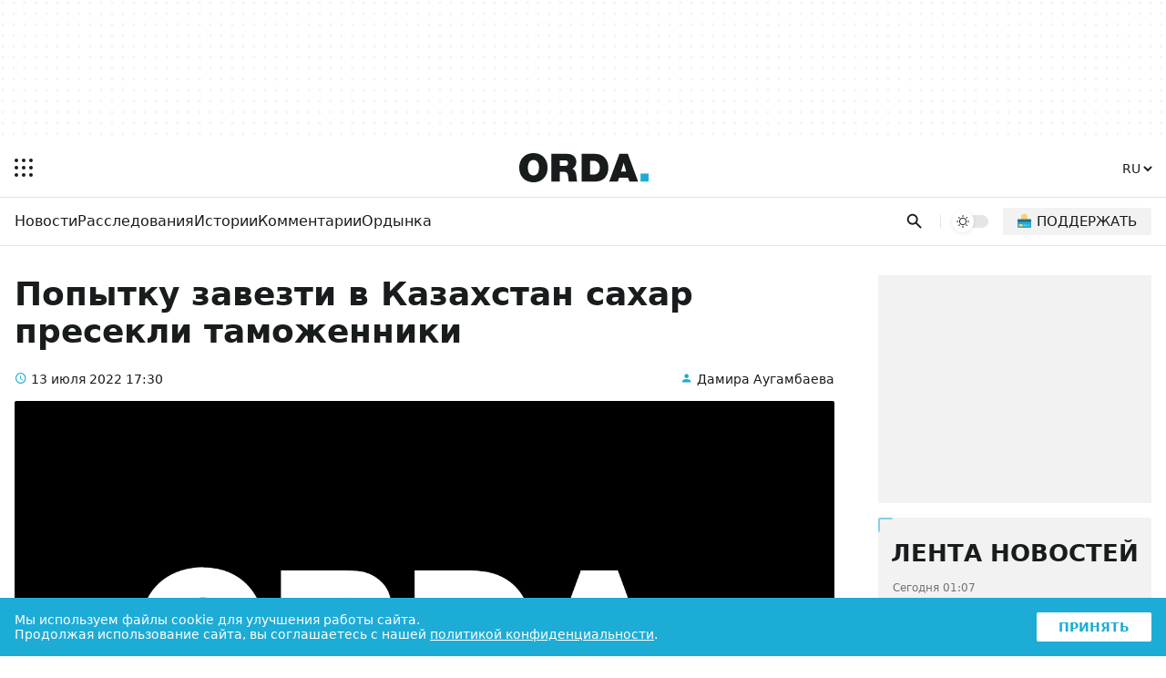

--- FILE ---
content_type: text/html; charset=UTF-8
request_url: https://orda.kz/popytku-zavesti-v-kazahstan-sahar-presekli-tamozhenniki/
body_size: 16637
content:
<!DOCTYPE html>
<html lang="ru">
<head>
	<meta charset="UTF-8">
	<meta name="viewport" content="width=device-width, initial-scale=1.0">
	
	
	<title>Попытку завезти в Казахстан сахар пресекли таможенники</title>
	<meta name="description" content="" />
	<meta property="og:url" content="https://orda.kz/popytku-zavesti-v-kazahstan-sahar-presekli-tamozhenniki/"/>
	<meta property="og:type" content="article">
	<meta property="og:title" content="Попытку завезти в Казахстан сахар пресекли таможенники">
	<meta property="og:description" content="">
	<meta property="article:author" content="Дамира Аугамбаева">
	<meta name="author" content="Дамира Аугамбаева" />
	
	<meta property="og:image" content="https://orda.kz/uploads/orda-poster.jpg">
	
	
	<meta property="og:image:width" content="1440">
	<meta property="og:image:height" content="810">
	<meta property="yandex_recommendations_tag" content='ruposts'/>
	
	
	
	<meta name="yandex-verification" content="9eb1efa80b6ca50d"/>
	
	
	
	
	
	
	
	
	
	

	<link rel="alternate" href="https://orda.kz" hreflang="ru"/>
	<link rel="alternate" href="https://kaz.orda.kz/" hreflang="kk"/>
	<link rel="alternate" href="https://en.orda.kz/" hreflang="en"/>
    <link rel="shortcut icon" href="/img/icons/favicon.ico" sizes="any">
    <link rel="shortcut icon" href="/img/icons/favicon.svg" sizes="any" type="image/svg+xml">
    <link rel="apple-touch-icon" href="/img/icons/ordaIcon180.png">
	<link rel="manifest" href="/manifest.json">
	<link rel="canonical" href="https://orda.kz/popytku-zavesti-v-kazahstan-sahar-presekli-tamozhenniki/">
	<meta name="theme-color" content="#ffffff">
	<meta name="robots" content="max-image-preview:large">
	<!--firstscreen global inline-->
	<style>
@font-face {font-family: "Roboto Fallback";src: local("Arial");size-adjust:100.3%;ascent-override:92.49%;descent-override:24.34%;line-gap-override:  0%;}
*{font-family:"Roboto","Roboto Fallback",system-ui,Arial,sans-serif;border:none;padding:0;margin:0;list-style-type:none;text-decoration:none;font-size:16px;-webkit-tap-highlight-color:transparent}*,:after,:before{-webkit-box-sizing:border-box;box-sizing:border-box}u{text-decoration:underline}strike{text-decoration:line-through}aside,figure,footer,header,nav,picture{display:block}:active,:focus{outline:0}a:active,a:focus{outline:0}
		@font-face{font-family:Roboto;font-style:italic;font-weight:400;font-display:optional;src:url(/fonts/roboto400i_ce.woff2) format("woff2");unicode-range:U+0460-052F,U+1C80-1C88,U+20B4,U+2DE0-2DFF,U+A640-A69F,U+FE2E-FE2F}@font-face{font-family:Roboto;font-style:italic;font-weight:400;font-display:optional;src:url(/fonts/roboto400i_c.woff2) format("woff2");unicode-range:U+0301,U+0400-045F,U+0490-0491,U+04B0-04B1,U+2116}@font-face{font-family:Roboto;font-style:italic;font-weight:400;font-display:optional;src:url(/fonts/roboto400i_le.woff2) format("woff2");unicode-range:U+0100-02AF,U+1E00-1EFF,U+2020,U+20A0-20AB,U+20AD-20CF,U+2113,U+2C60-2C7F,U+A720-A7FF}@font-face{font-family:Roboto;font-style:italic;font-weight:400;font-display:optional;src:url(/fonts/roboto400i_l.woff2) format("woff2");unicode-range:U+0000-00FF,U+0131,U+0152-0153,U+02BB-02BC,U+02C6,U+02DA,U+02DC,U+2000-206F,U+2074,U+20AC,U+2122,U+2191,U+2193,U+2212,U+2215,U+FEFF,U+FFFD}@font-face{font-family:Roboto;font-style:italic;font-weight:700;font-display:optional;src:url(/fonts/roboto700i_ce.woff2) format("woff2");unicode-range:U+0460-052F,U+1C80-1C88,U+20B4,U+2DE0-2DFF,U+A640-A69F,U+FE2E-FE2F}@font-face{font-family:Roboto;font-style:italic;font-weight:700;font-display:optional;src:url(/fonts/roboto700i_c.woff2) format("woff2");unicode-range:U+0301,U+0400-045F,U+0490-0491,U+04B0-04B1,U+2116}@font-face{font-family:Roboto;font-style:italic;font-weight:700;font-display:optional;src:url(/fonts/roboto700i_le.woff2) format("woff2");unicode-range:U+0100-02AF,U+1E00-1EFF,U+2020,U+20A0-20AB,U+20AD-20CF,U+2113,U+2C60-2C7F,U+A720-A7FF}@font-face{font-family:Roboto;font-style:italic;font-weight:700;font-display:optional;src:url(/fonts/roboto700i_l.woff2) format("woff2");unicode-range:U+0000-00FF,U+0131,U+0152-0153,U+02BB-02BC,U+02C6,U+02DA,U+02DC,U+2000-206F,U+2074,U+20AC,U+2122,U+2191,U+2193,U+2212,U+2215,U+FEFF,U+FFFD}@font-face{font-family:Roboto;font-style:normal;font-weight:100;font-display:optional;src:url(/fonts/roboto100_ce.woff2) format("woff2");unicode-range:U+0460-052F,U+1C80-1C88,U+20B4,U+2DE0-2DFF,U+A640-A69F,U+FE2E-FE2F}@font-face{font-family:Roboto;font-style:normal;font-weight:100;font-display:optional;src:url(/fonts/roboto100_c.woff2) format("woff2");unicode-range:U+0301,U+0400-045F,U+0490-0491,U+04B0-04B1,U+2116}@font-face{font-family:Roboto;font-style:normal;font-weight:100;font-display:optional;src:url(/fonts/roboto100_le.woff2) format("woff2");unicode-range:U+0100-02AF,U+1E00-1EFF,U+2020,U+20A0-20AB,U+20AD-20CF,U+2113,U+2C60-2C7F,U+A720-A7FF}@font-face{font-family:Roboto;font-style:normal;font-weight:100;font-display:optional;src:url(/fonts/roboto100_l.woff2) format("woff2");unicode-range:U+0000-00FF,U+0131,U+0152-0153,U+02BB-02BC,U+02C6,U+02DA,U+02DC,U+2000-206F,U+2074,U+20AC,U+2122,U+2191,U+2193,U+2212,U+2215,U+FEFF,U+FFFD}@font-face{font-family:Roboto;font-style:normal;font-weight:300;font-display:optional;src:url(/fonts/roboto300_ce.woff2) format("woff2");unicode-range:U+0460-052F,U+1C80-1C88,U+20B4,U+2DE0-2DFF,U+A640-A69F,U+FE2E-FE2F}@font-face{font-family:Roboto;font-style:normal;font-weight:300;font-display:optional;src:url(/fonts/roboto300_c.woff2) format("woff2");unicode-range:U+0301,U+0400-045F,U+0490-0491,U+04B0-04B1,U+2116}@font-face{font-family:Roboto;font-style:normal;font-weight:300;font-display:optional;src:url(/fonts/roboto300_le.woff2) format("woff2");unicode-range:U+0100-02AF,U+1E00-1EFF,U+2020,U+20A0-20AB,U+20AD-20CF,U+2113,U+2C60-2C7F,U+A720-A7FF}@font-face{font-family:Roboto;font-style:normal;font-weight:300;font-display:optional;src:url(/fonts/roboto300_l.woff2) format("woff2");unicode-range:U+0000-00FF,U+0131,U+0152-0153,U+02BB-02BC,U+02C6,U+02DA,U+02DC,U+2000-206F,U+2074,U+20AC,U+2122,U+2191,U+2193,U+2212,U+2215,U+FEFF,U+FFFD}@font-face{font-family:Roboto;font-style:normal;font-weight:400;font-display:optional;src:url(/fonts/roboto400_ce.woff2) format("woff2");unicode-range:U+0460-052F,U+1C80-1C88,U+20B4,U+2DE0-2DFF,U+A640-A69F,U+FE2E-FE2F}@font-face{font-family:Roboto;font-style:normal;font-weight:400;font-display:optional;src:url(/fonts/roboto400_c.woff2) format("woff2");unicode-range:U+0301,U+0400-045F,U+0490-0491,U+04B0-04B1,U+2116}@font-face{font-family:Roboto;font-style:normal;font-weight:400;font-display:optional;src:url(/fonts/roboto400_le.woff2) format("woff2");unicode-range:U+0100-02AF,U+1E00-1EFF,U+2020,U+20A0-20AB,U+20AD-20CF,U+2113,U+2C60-2C7F,U+A720-A7FF}@font-face{font-family:Roboto;font-style:normal;font-weight:400;font-display:optional;src:url(/fonts/roboto400_l.woff2) format("woff2");unicode-range:U+0000-00FF,U+0131,U+0152-0153,U+02BB-02BC,U+02C6,U+02DA,U+02DC,U+2000-206F,U+2074,U+20AC,U+2122,U+2191,U+2193,U+2212,U+2215,U+FEFF,U+FFFD}@font-face{font-family:Roboto;font-style:normal;font-weight:500;font-display:optional;src:url(/fonts/roboto500_ce.woff2) format("woff2");unicode-range:U+0460-052F,U+1C80-1C88,U+20B4,U+2DE0-2DFF,U+A640-A69F,U+FE2E-FE2F}@font-face{font-family:Roboto;font-style:normal;font-weight:500;font-display:optional;src:url(/fonts/roboto500_c.woff2) format("woff2");unicode-range:U+0301,U+0400-045F,U+0490-0491,U+04B0-04B1,U+2116}@font-face{font-family:Roboto;font-style:normal;font-weight:500;font-display:optional;src:url(/fonts/roboto500_le.woff2) format("woff2");unicode-range:U+0100-02AF,U+1E00-1EFF,U+2020,U+20A0-20AB,U+20AD-20CF,U+2113,U+2C60-2C7F,U+A720-A7FF}@font-face{font-family:Roboto;font-style:normal;font-weight:500;font-display:optional;src:url(/fonts/roboto500_l.woff2) format("woff2");unicode-range:U+0000-00FF,U+0131,U+0152-0153,U+02BB-02BC,U+02C6,U+02DA,U+02DC,U+2000-206F,U+2074,U+20AC,U+2122,U+2191,U+2193,U+2212,U+2215,U+FEFF,U+FFFD}@font-face{font-family:Roboto;font-style:normal;font-weight:700;font-display:optional;src:url(/fonts/roboto700_ce.woff2) format("woff2");unicode-range:U+0460-052F,U+1C80-1C88,U+20B4,U+2DE0-2DFF,U+A640-A69F,U+FE2E-FE2F}@font-face{font-family:Roboto;font-style:normal;font-weight:700;font-display:optional;src:url(/fonts/roboto700_c.woff2) format("woff2");unicode-range:U+0301,U+0400-045F,U+0490-0491,U+04B0-04B1,U+2116}@font-face{font-family:Roboto;font-style:normal;font-weight:700;font-display:optional;src:url(/fonts/roboto700_le.woff2) format("woff2");unicode-range:U+0100-02AF,U+1E00-1EFF,U+2020,U+20A0-20AB,U+20AD-20CF,U+2113,U+2C60-2C7F,U+A720-A7FF}@font-face{font-family:Roboto;font-style:normal;font-weight:700;font-display:optional;src:url(/fonts/roboto700_l.woff2) format("woff2");unicode-range:U+0000-00FF,U+0131,U+0152-0153,U+02BB-02BC,U+02C6,U+02DA,U+02DC,U+2000-206F,U+2074,U+20AC,U+2122,U+2191,U+2193,U+2212,U+2215,U+FEFF,U+FFFD}@font-face{font-family:Roboto;font-style:normal;font-weight:900;font-display:optional;src:url(/fonts/roboto900_ce.woff2) format("woff2");unicode-range:U+0460-052F,U+1C80-1C88,U+20B4,U+2DE0-2DFF,U+A640-A69F,U+FE2E-FE2F}@font-face{font-family:Roboto;font-style:normal;font-weight:900;font-display:optional;src:url(/fonts/roboto900_c.woff2) format("woff2");unicode-range:U+0301,U+0400-045F,U+0490-0491,U+04B0-04B1,U+2116}@font-face{font-family:Roboto;font-style:normal;font-weight:900;font-display:optional;src:url(/fonts/roboto900_le.woff2) format("woff2");unicode-range:U+0100-02AF,U+1E00-1EFF,U+2020,U+20A0-20AB,U+20AD-20CF,U+2113,U+2C60-2C7F,U+A720-A7FF}@font-face{font-family:Roboto;font-style:normal;font-weight:900;font-display:optional;src:url(/fonts/roboto900_l.woff2) format("woff2");unicode-range:U+0000-00FF,U+0131,U+0152-0153,U+02BB-02BC,U+02C6,U+02DA,U+02DC,U+2000-206F,U+2074,U+20AC,U+2122,U+2191,U+2193,U+2212,U+2215,U+FEFF,U+FFFD}@font-face{font-family:in-icons;src:url(/fonts/in-icons.ttf?h4dho1) format("truetype"),url(/fonts/in-icons.woff?h4dho1) format("woff"),url(/fonts/in-icons.svg?h4dho1#in-icons) format("svg");font-weight:400;font-style:normal;font-display:block}[class*=" in-"],[class^=in-]{font-family:in-icons!important;font-style:normal;font-weight:400;font-variant:normal;text-transform:none;line-height:1;-webkit-font-smoothing:antialiased;-moz-osx-font-smoothing:grayscale}.in-bolt:before{content:""}.in-edit:before{content:""}.in-share:before{content:""}.in-phone:before{content:""}.in-chart:before{content:""}.in-left:before{content:""}.in-right:before{content:""}.in-close:before{content:""}.in-calendar:before{content:""}.in-up:before{content:""}.in-down:before{content:""}.in-fb:before{content:""}.in-ig:before{content:""}.in-tv:before{content:""}.in-map:before{content:""}.in-dots:before{content:""}.in-user:before{content:""}.in-photo:before{content:""}.in-play:before{content:""}.in-play2:before{content:""}.in-time:before{content:""}.in-tg:before{content:""}.in-tt:before{content:""}.in-settings:before{content:""}.in-tw:before{content:""}.in-eye:before{content:""}.in-vk:before{content:""}.in-wa:before{content:""}.in-yt:before{content:""}.in-arr-r:before{content:""}.in-in:before{content:""}.in-home:before{content:""}body{--o-1:#1dacd6;--o-2:#ffffff;--o-3:#191C1D;--o-4:rgba(136,136,136,0.08);--b-0:rgba(0,0,0,0);--b-01:rgba(0,0,0,0.01);--b-05:rgba(0,0,0,0.05);--b-10:rgba(0,0,0,0.1);--b-25:rgba(0,0,0,0.25)}body.dark{--o-1:#1dacd6;--o-2:#1c1c1c;--o-3:#ffffff;--b-0:rgba(255,255,255,0);--b-01:rgba(255,255,255,0.01);--b-05:rgba(255,255,255,0.05);--b-10:rgba(255,255,255,0.1);--b-25:rgba(255,255,255,0.25)}@media (prefers-color-scheme:dark){body{--o-1:#1dacd6;--o-2:#1c1c1c;--o-3:#ffffff;--b-0:rgba(255,255,255,0);--b-01:rgba(255,255,255,0.01);--b-05:rgba(255,255,255,0.05);--b-10:rgba(255,255,255,0.1);--b-25:rgba(255,255,255,0.25)}body.light{--o-1:#1dacd6;--o-2:#ffffff;--o-3:#191C1D;--b-0:rgba(0,0,0,0);--b-01:rgba(0,0,0,0.01);--b-05:rgba(0,0,0,0.05);--b-10:rgba(0,0,0,0.1);--b-25:rgba(0,0,0,0.25)}}body::-webkit-scrollbar{width:10px;height:10px}body::-webkit-scrollbar-button{width:0;height:0;background:var(--b-10)}body::-webkit-scrollbar-track{background:var(--b-10)}body::-webkit-scrollbar-track-piece{background:var(--b-10)}body::-webkit-scrollbar-thumb{height:5px;background:var(--o-1)}body::-webkit-scrollbar-corner{background:var(--o-1)}body::-webkit-resizer{background:var(--o-1)}::-moz-selection{color:#fff;background:var(--o-1)}::selection{color:#fff;background:var(--o-1)}::-moz-selection{color:#fff;background:var(--o-1)}svg{fill:var(--o-3)}*{color:var(--o-3)}img{background:grey}.nobg{background:0 0}body{background:var(--o-2)}.layer0{height:132px;display:-webkit-box;display:-ms-flexbox;display:flex;-webkit-box-pack:center;-ms-flex-pack:center;justify-content:center}.overlay{opacity:0;position:fixed;top:0;right:0;bottom:0;left:0;background-color:var(--b-25);-webkit-animation:fade .5s;animation:fade .5s;z-index:-1;-webkit-transition:all .5s;transition:all .5s}.sidebar{position:fixed;height:100%;top:0;left:-320px;display:-webkit-box;display:-ms-flexbox;display:flex;width:320px;-webkit-box-orient:vertical;-webkit-box-direction:normal;-ms-flex-direction:column;flex-direction:column;background:var(--o-2);-webkit-overflow-scrolling:touch;z-index:100;-webkit-transition:.4s;transition:.4s;overflow:hidden;-webkit-transform:translate3d(0,0,0);transform:translate3d(0,0,0)}.noscroll{overflow:hidden}.wrapper{max-width:680px;margin:auto}.header{display:-webkit-box;display:-ms-flexbox;display:flex;-webkit-box-pack:justify;-ms-flex-pack:justify;justify-content:space-between;-webkit-box-align:center;-ms-flex-align:center;align-items:center;padding:12px 6px}.header .ham{padding:10px;margin-right:14px;cursor:pointer}.header .ham svg{display:block}.header .ham:hover rect{fill:var(--o-1)}.header .logo svg{height:32px;display:block}.header .logo .point{fill:var(--o-1)}.header .lang{font-weight:700;margin:9px 6px}.header .lang select{cursor:pointer;font-size:14px;font-weight:500;background:var(--o-2);color:var(--o-3)}.header .lang select:hover{color:var(--o-1)}.sbbody{overflow-x:hidden;overflow-y:auto;scrollbar-color:var(--b-05) var(--b-05);scrollbar-width:thin}.sbactive{-webkit-transform:translate3d(320px,0,0);transform:translate3d(320px,0,0)}.overlay-active{opacity:1;z-index:99}.rpart{display:-webkit-box;display:-ms-flexbox;display:flex;-webkit-box-pack:justify;-ms-flex-pack:justify;justify-content:space-between;-webkit-box-align:center;-ms-flex-align:center;align-items:center}.cats{overflow:hidden;position:relative;width:100%}.cats ul{display:-webkit-box;display:-ms-flexbox;display:flex;-ms-flex-wrap:nowrap;flex-wrap:nowrap;overflow-x:auto;-webkit-column-gap:8px;column-gap:8px}.cats ul li a{font-weight:500;font-size:14px;display:block;line-height:20px;padding:10px 0}.cats ul li a:hover{color:var(--o-1)}.cats::after{content:'';position:absolute;top:0;right:0;bottom:0;width:16px;z-index:1;background:-webkit-gradient(linear,left top,right top,from(rgba(255,255,255,0)),to(var(--o-2)));background:linear-gradient(to right,rgba(255,255,255,0),var(--o-2));pointer-events:none}.cats.scrolled-to-end::after{display:none}.cats ul::-webkit-scrollbar{display:none}.cats::before{content:'';position:absolute;top:0;left:0;bottom:0;width:16px;z-index:1;background:-webkit-gradient(linear,right top,left top,from(rgba(255,255,255,0)),to(var(--o-2)));background:linear-gradient(to left,rgba(255,255,255,0),var(--o-2));pointer-events:none;display:none}.cats.scrolling::before{display:block}.line{display:-webkit-box;display:-ms-flexbox;display:flex;-webkit-box-pack:justify;-ms-flex-pack:justify;justify-content:space-between;padding-right:4px;padding-left:16px;position:relative}.search{padding:8px;padding-right:4px;cursor:pointer}.search svg{height:24px;display:block;padding:2.5px}.search:hover svg{fill:var(--o-1)}.dms{position:relative;padding:8px 4px;display:block}.dmsb{display:none;visibility:hidden;-webkit-box-align:center;-ms-flex-align:center;align-items:center;-webkit-box-pack:center;-ms-flex-pack:center;justify-content:center;width:24px;height:24px;-webkit-transition:opacity .1s;transition:opacity .1s;opacity:0;border-radius:100%;background-color:var(--o-2)}.dmsb svg{width:16px;height:16px}.dmsb.activated{visibility:visible;opacity:1;display:-webkit-box;display:-ms-flexbox;display:flex}.dmsb{-webkit-transition:opacity .25s,transform .5s;-webkit-transition:opacity .25s,-webkit-transform .5s;transition:opacity .25s,-webkit-transform .5s;transition:opacity .25s,transform .5s;transition:opacity .25s,transform .5s,-webkit-transform .5s;will-change:transform}.donate a{padding:12px;display:block}.donate img{height:16px;width:16px;background:0 0;display:block}.donate span{display:none}.search-box{position:absolute;top:0;left:0;display:none;z-index:9999;width:100%;height:100%}.sboxOpen{display:-webkit-box;display:-ms-flexbox;display:flex}.search-box svg{position:absolute;height:20px;top:50%;margin-top:-10px;left:16px;opacity:.7}.search-box input[type=text]{width:100%;background:var(--o-2);padding:10px 10px 10px 56px;font-size:14px;line-height:20px;border:none}.search-box span{display:-webkit-box;display:-ms-flexbox;display:flex;-webkit-box-align:center;-ms-flex-align:center;align-items:center;background:var(--o-2);padding:10px 16px;line-height:20px;font-size:16px;color:#fff;cursor:pointer}.search-box span i{font-size:20px;line-height:20px;display:block}.search-box span:hover i{color:var(--o-1)}@media (min-width:1023px){.layer0{height:152px}.ad1{height:120px;max-width:1248px}.wrapper{max-width:1280px}.theme{border-left:1px solid var(--b-10);padding-left:12px;margin-left:12px;margin-right:16px}.cats ul::-webkit-scrollbar{display:block}.cats ul{-webkit-column-gap:24px;column-gap:24px}.cats ul li a{font-size:16px;padding:16px 0 14px 0;border-bottom:2px solid transparent}.cats ul li a:hover{border-bottom:2px solid var(--o-1)}.search svg{padding:1px}.dms{padding:0;position:relative;width:40px;height:14px;border-radius:20px;cursor:pointer;background-color:var(--b-10);display:block;-webkit-transition:.25s;transition:.25s}.dms:hover{background-color:var(--b-25)}.dmsb{position:absolute;top:-5px;left:0;display:-webkit-box;display:-ms-flexbox;display:flex;visibility:hidden;-webkit-box-align:center;-ms-flex-align:center;align-items:center;-webkit-box-pack:center;-ms-flex-pack:center;justify-content:center;width:24px;height:24px;-webkit-transition:opacity .1s;transition:opacity .1s;opacity:0;border-radius:100%;background-color:var(--o-2);-webkit-box-shadow:0 1px 4px var(--b-10);box-shadow:0 1px 4px var(--b-10)}.dmsb svg{width:14px;height:14px}.dmsb.activated{visibility:visible;opacity:1}.mid.activated,.midef:not(.activated){-webkit-transform:translateX(16px);transform:translateX(16px)}.dmsb{-webkit-transition:opacity .25s,transform .5s;-webkit-transition:opacity .25s,-webkit-transform .5s;transition:opacity .25s,-webkit-transform .5s;transition:opacity .25s,transform .5s;transition:opacity .25s,transform .5s,-webkit-transform .5s;will-change:transform}.donate{margin-right:12px}.donate a{font-weight:500;text-transform:uppercase;padding:6px 16px;border-radius:2px;background:var(--b-05);display:-webkit-box;display:-ms-flexbox;display:flex;-webkit-box-align:center;-ms-flex-align:center;align-items:center}.donate a:hover{background:var(--b-10)}.donate img{height:15px;width:15px;background:0 0;margin-right:6px;top:-1px;position:relative}.donate span{display:block;font-size:15px}}

	</style>
	
	
	<style>
.layer1{border-top:1px solid var(--b-10)}.post{padding:24px 16px 16px 16px}.post h1{font-size:26px;font-weight:900;margin-bottom:24px}.post .info{display:-webkit-box;display:-ms-flexbox;display:flex;-webkit-box-pack:justify;-ms-flex-pack:justify;justify-content:space-between;margin-bottom:16px}.post .info time{font-size:14px;position:relative;padding-left:18px}.post .info time a{font-size:14px}.post .info time:before{position:absolute;color:var(--o-1);left:0;bottom:-1px;font-family:in-icons;content:"\e914";font-size:14px;line-height:19px}.post .info a.author{font-size:14px;position:relative;padding-left:18px}.post .info a:hover{color:var(--o-1)}.post .info a.author:before{content:"\e910";font-size:14px;line-height:19px;position:absolute;color:var(--o-1);left:0;bottom:-1px;font-family:in-icons}.post .postpic{padding-top:56.25%;position:relative;border-radius:2px;overflow:hidden;margin-bottom:24px}.post .postpic img{position:absolute;top:0;left:0;width:100%;height:100%;-o-object-fit:cover;object-fit:cover}.post .postpic span{position:absolute;bottom:8px;right:8px;color:#fff;font-size:12px;background:rgba(0,0,0,.5);border-radius:2px;padding:2px 8px}.post .postpic a{position:absolute;color:#fff;right:0;top:0;font-size:36px;background:rgba(0,0,0,.5);padding:0 0 0 4px}.fullcont{position:relative;padding-bottom:32px;display:-webkit-box;display:-ms-flexbox;display:flex;-webkit-box-orient:vertical;-webkit-box-direction:reverse;-ms-flex-direction:column-reverse;flex-direction:column-reverse}.newstext p{font-size:16px!important;line-height:1.6;margin-bottom:24px}.newstext p b,.newstext p i,.newstext p span,.newstext p strong{font-size:16px!important;line-height:1.6}.newstext img{max-width:100%;height:auto}.newstext p br{display:none}.shareblock{margin-top:24px}.shareblock .socbuttons{display:-webkit-box;display:-ms-flexbox;display:flex;-webkit-box-pack:justify;-ms-flex-pack:justify;justify-content:space-between;-webkit-column-gap:1px;column-gap:1px}.shareblock .socbuttons a{display:block;font-size:24px;width:20%;text-align:center;line-height:50px;background-color:var(--b-05)}.lastnews{display:none}.layer3{margin-top:16px}@media (min-width:1023px){.fulltext{max-width:750px}.post{display:-ms-grid;display:grid;-ms-grid-columns:1fr 300px;grid-template-columns:1fr 300px;-webkit-column-gap:48px;column-gap:48px;padding:32px 16px 16px 16px;position:relative}.post h1{font-size:36px}.fullcont{display:-ms-grid;display:grid;-ms-grid-columns:50px 1fr;grid-template-columns:50px 1fr;-webkit-column-gap:32px;column-gap:32px}.newstext{-ms-grid-column:2;grid-column:2/2;-ms-grid-row:1;-ms-grid-row-span:1;grid-row:1/2}.newstext p{font-size:18px!important;line-height:1.6;margin-bottom:28px}.newstext p b,.newstext p i,.newstext p span,.newstext p strong{font-size:18px!important;line-height:1.6}.shareblock{-ms-grid-column:1;-ms-grid-column-span:1;grid-column:1/2;-ms-grid-row:1;-ms-grid-row-span:1;grid-row:1/2;margin-top:0}.shareblock .socbuttons{position:-webkit-sticky;position:sticky;top:16px;margin-top:4px;display:block}.shareblock .socbuttons a{display:block;font-size:24px;height:50px;width:50px;border:1px solid var(--b-05);border-radius:2px;text-align:center;margin-bottom:16px;line-height:50px;background:0 0}.shareblock .socbuttons a:hover{color:var(--o-1);background-color:var(--b-05)}.lastnews .loadMore{display:block;text-align:center;font-weight:900;padding:8px;margin:16px 16px 0 16px;background:var(--b-05);border-radius:2px;-webkit-transition:.25s;transition:.25s;width:calc(100% - 32px)}.lastnews #loadMoreLink:hover{background:var(--o-1);color:#fff;box-shadow:0 3px 10px var(--o-1)}.lastnews{background:var(--b-05);border-radius:2px;display:-webkit-box;display:-ms-flexbox;display:flex;-webkit-box-orient:vertical;-webkit-box-direction:normal;-ms-flex-direction:column;flex-direction:column;-webkit-box-pack:justify;-ms-flex-pack:justify;justify-content:space-between;padding-bottom:16px;position:-webkit-sticky;position:sticky;top:16px}.lastnews h2{text-transform:uppercase;font-size:26px;font-weight:900;text-align:center;position:relative;padding-top:24px}.lastnews:before{border-left:2px solid var(--o-1);border-top:2px solid var(--o-1);border-radius:2px;bottom:auto;content:'';height:16px;left:0;opacity:.5;pointer-events:none;position:absolute;right:auto;top:0;width:16px}.lastnews:after{border-bottom:2px solid var(--o-1);border-right:2px solid var(--o-1);border-radius:2px;bottom:0;content:'';height:16px;left:auto;opacity:.5;pointer-events:none;position:absolute;right:0;top:auto;width:16px}.lastnews ul{overflow-y:auto;height:500px}.lastnews ul li a{display:block;padding:16px;position:relative}.lastnews ul li a:after{background:-webkit-gradient(linear,left top,right top,color-stop(20%,var(--b-10)),color-stop(21%,transparent),to(transparent));background:linear-gradient(to right,var(--b-10) 20%,transparent 21%,transparent 100%);background-position:0 0;background-repeat:repeat-x;background-size:5px 5px;content:'';height:3px;left:16px;overflow:hidden;position:absolute;right:16px;bottom:0;z-index:1}.lastnews ul li a time{display:block;margin-bottom:8px;opacity:.6;font-size:12px}.lastnews ul li a span{display:block}.layer3{-ms-grid-column:1;-ms-grid-column-span:2;grid-column:1/3;margin-top:32px}}
	</style>
	
	
	
	
	
	
	
	<meta name="yandex-verification" content="76e0d83eae38acc7" />
	<script>window.yaContextCb = window.yaContextCb || []</script>
	<!--<title>Попытку завезти в Казахстан сахар пресекли таможенники</title>-->
	
</head>


<body>

<script>
  const prefersDarkScheme = window.matchMedia("(prefers-color-scheme: dark)");
  const metaThemeColor = document.querySelector("meta[name=theme-color]");
  let currentMode = localStorage.getItem("ordaTheme");

  if (currentMode === null) {
    if (prefersDarkScheme.matches) {
      document.body.classList.toggle("dark");
      metaThemeColor.setAttribute("content", "#191C1D");
	  currentMode = "dark";
    } else {
      document.body.classList.toggle("light");
      metaThemeColor.setAttribute("content", "#ffffff");
	  currentMode = "light";
    }
  } else {
    if (currentMode == "dark") {
      document.body.classList.toggle("dark");
      metaThemeColor.setAttribute("content", "#191C1D");
    } else {
      document.body.classList.toggle("light");
      metaThemeColor.setAttribute("content", "#ffffff");
	  currentMode = "light";
    }
  }
</script>
<div class="overlay"></div>
<div class="sidebar">
  <div class="sbcont">
    <img class="sblogo lazy" alt="orda logo" decoding="async" src="/img/logo_d.svg" srcset="[data-uri]"/>
    <div class="sbscroll">
      <div class="sbclose"><i class="in-close"></i></div>
      <div class="sbcats">
		
        <ul>
          <li>
            <a href="https://orda.kz/lifestyle/">Ордынка</a>
            <span class="arrow"></span>
            <ul class="submenu">
				<li><a href="https://orda.kz/lifestyle/kino/">Кино</a></li>
				<li><a href="https://orda.kz/lifestyle/teatr/">Театр</a></li>
				<li><a href="https://orda.kz/lifestyle/internet/">Интернет</a></li>
				<li><a href="https://orda.kz/lifestyle/serialy/">Сериалы</a></li>
				<li><a href="https://orda.kz/lifestyle/books/">Книги</a></li>
				<li><a href="https://orda.kz/lifestyle/tv/">Масскульт</a></li>
				<li><a href="https://orda.kz/lifestyle/sport/">Спорт</a></li>
				<li><a href="https://orda.kz/lifestyle/news-lifestyle/">News</a></li>
            </ul>
          </li>
          <li><a href="https://orda.kz/news/">Новости</a></li>
          <li><a href="https://orda.kz/interview/">Интервью</a></li>
          <li>

            <a href="https://orda.kz/comments/">Комментарии</a>
            <span class="arrow"></span>
            <ul class="submenu">
              <li><a href="https://orda.kz/comments/opinion/">Мнение</a></li>
              <li><a href="https://orda.kz/comments/expertise/">Экспертиза</a></li>
            </ul>
          </li>
          <li>
            <a href="https://orda.kz/stories/">Истории</a>
            <span class="arrow"></span>
            <ul class="submenu">
              <li><a href="https://orda.kz/stories/parsing/">Разбор</a></li>
              <li><a href="https://orda.kz/stories/questions-and-answers/">Вопросы и ответы</a></li>
            </ul>
          </li>
          <li><a href="https://orda.kz/investigations/">Расследования</a></li>
          <li><a href="https://orda.kz/reportage/">Репортажи</a></li>
          <li><a href="https://orda.kz/photoreports/">Фоторепортажи</a></li>
          <li><a href="https://orda.kz/media/">Медиа</a></li>
        </ul>
		
		
		
      </div>
      <div class="caslinks">
        <ul>
          <li><a href="/about-us.html">О нас</a></li>
          <li><a href="/contacts.html">Контакты</a></li>
          <li><a href="/reklama.html">Реклама</a></li>
          <li><a href="/privacy-policy.html">Политика конфиденциальности</a></li>
          <li><a href="/agreement.html">Соглашение</a></li>
        </ul>
      </div>
      <div class="sbsoc">
        <ul>
          <li>
            <a aria-label="instagram" href="https://www.instagram.com/ordakazakhstan/" target="_blank">
              <i class="in-ig"></i>
            </a>
          </li>
          <li>
            <a aria-label="telegram" href="https://t.me/orda_kz" target="_blank">
              <i class="in-tg"></i>
            </a>
          </li>
          <li>
            <a aria-label="facebook" href="https://www.facebook.com/orda.media" target="_blank">
              <i class="in-fb"></i>
            </a>
          </li>
          <li>
            <a aria-label="youtube" href="https://www.youtube.com/@ORDANews" target="_blank">
              <i class="in-yt"></i>
            </a>
          </li>
          <li>
            <a aria-label="tiktok" href="https://www.tiktok.com/@orda_media_kz?_r=1&_t=ZM-91Ir79qQaKK" target="_blank">
              <i class="in-tt"></i>
            </a>
          </li>
        </ul>
      </div>
    </div>
  </div>
</div>
<style>
	.layer0 img {display:block;margin:auto;width:fit-content}
</style>
<div class="layer0" >
	<div class="wrapper">
		<div class="ad1 onlyDesk">
			<!--Тип баннера: [orda.kz] AD1 - 1000x120-->
			<div id="adfox_17243971762774573"></div>
			<script>
				window.yaContextCb.push(()=>{
					Ya.adfoxCode.createAdaptive({
						ownerId: 264109,
						containerId: 'adfox_17243971762774573',
						params: {
							p1: 'ddsdb',
							p2: 'jcxo'
						}
					}, ['desktop'], {
						tabletWidth: 1024,
						phoneWidth: 680,
						isAutoReloads: false
					})
				})
			</script>
		</div>
		<div class="adm1 onlyMob">
			<!--Тип баннера: [orda.kz] ADM1 - 320x100-->
			<div id="adfox_172439755488744573"></div>
			<script>

				window.yaContextCb.push(()=>{
					Ya.adfoxCode.createAdaptive({
						ownerId: 264109,
						containerId: 'adfox_172439755488744573',
						params: {
							p1: 'ddscv',
							p2: 'jcxj'
						}
					}, ['phone', 'tablet'], {
						tabletWidth: 1024,
						phoneWidth: 680,
						isAutoReloads: false
					})
				})
			</script>
		</div>
	</div>
</div>
<div class="hbor">
  <div class="wrapper header">
    <div class="ham">
      <svg xmlns="http://www.w3.org/2000/svg" width="20" height="20" fill="none" viewBox="0 0 20 20">
        <rect data-animation="opacity" width="4" height="4" fill="currentColor" rx="2" style="opacity: 1;"></rect>
        <rect data-animation="opacity" width="4" height="4" x="8" fill="currentColor" rx="2" style="opacity: 1;"></rect>
        <rect data-animation="opacity" width="4" height="4" x="16" fill="currentColor" rx="2" style="opacity: 1;"></rect>
        <rect data-animation="hidden" width="4" height="4" y="8" fill="currentColor" rx="2" style="opacity: 1;"></rect>
        <rect data-animation="hidden" width="4" height="4" x="8" y="8" fill="currentColor" rx="2" style="opacity: 1;"></rect>
        <rect data-animation="hidden" width="4" height="4" x="16" y="8" fill="currentColor" rx="2" style="opacity: 1;"></rect>
        <rect data-animation="opacity" width="4" height="4" y="16" fill="currentColor" rx="2" style="opacity: 1;"></rect>
        <rect data-animation="opacity" width="4" height="4" x="8" y="16" fill="currentColor" rx="2" style="opacity: 1;"></rect>
        <rect data-animation="opacity" width="4" height="4" x="16" y="16" fill="currentColor" rx="2" style="opacity: 1;"></rect>
        <rect data-animation="grow" width="20" height="2" y="9" fill="currentColor" rx="1" data-svg-origin="0 9" transform="matrix(1,0,0,1,0,0)" style="width: 0px; transform-origin: 0px 0px;"></rect>
      </svg>
    </div>
    <a class="logo" aria-label="Homepage" href="/" style="position:relative;">
      <svg viewBox="0 0 205.8 46.5">
        <path d="M23 0C13.4 0 5 4.6 1.6 13.9 1 15.6 0 18.7 0 23.3c0 10 4.5 15.5 7.8 18.2 5.8 4.8 12.3 5 15 5 2.4 0 8-.1 13.3-4 8.6-6.2 9-16 9-19.1 0-7.6-2.5-12.2-4.4-14.8C34.9.6 26.2.1 23 .1zM22.9 11c.9 0 3.2.2 5 2 3.6 3.1 3.5 8.6 3.5 9.7 0 .5 0 5.7-1.7 8.9-.8 1.4-2.7 4-7 4-1.4 0-2.8-.3-4.1-1a7.3 7.3 0 0 1-2.6-2.3c-2.2-3.2-2.2-8.7-2.2-9.2 0-4 1-6.8 2-8.2.2-.5 1-1.6 2.2-2.4.8-.6 2.3-1.5 4.9-1.5z"/>
        <path d="M51 1.2v44.2h13.4V29.8h5.9c2.4.1 4.7.3 6.2 2.6 1 1.7 1.2 3.9 1.3 4.4l.4 4.2c.3 2.5.3 2.9.8 4.4h13.5l-.3-.4c-.3-.6-.5-1.2-.6-2.6-.5-3.3-.6-8-1.6-11.1a9 9 0 0 0-5.5-6.3c.4-.2 1.3-.6 2.3-1.5a12 12 0 0 0 4.1-9.2c0-4-1.5-6.5-2.5-7.8a14 14 0 0 0-10.6-5.2l-3.9-.1H51zm13.4 10.3h7c2 0 4.2 0 5.6 1.8.5.8.7 1.6.7 2.5 0 1.4-.3 2.2-.6 2.6-1.1 2-2.9 2-4.9 2h-7.8v-9z"/>
        <path d="M99.3 1.2v44.2H119a30 30 0 0 0 10.3-1.4c4-1.5 6.3-4 7.4-5.1a20 20 0 0 0 4.8-11l.3-4.7c0-9.3-4.3-14.7-7-17.1-4.9-4.2-10.3-4.6-12.6-4.8l-2.9-.1H99.3zm13.4 11h4c2.9 0 4.4.4 5.7 1 3.8 1.6 5 5.3 5.3 6.5.5 1.6.5 3.3.5 3.7 0 4.1-1.6 6.8-2.6 8a8.2 8.2 0 0 1-5.4 2.7h-7.5V12.4z"/>
        <path d="M172.8 1.2h-13.4l-16.3 44.2h13.7l2.1-6.3h14.3l2.1 6.3h13.8L172.8 1.2zm-2.5 28.4h-8.4l4.3-14.3 4 14.3z"/>
        <path d="M205.8 32.6H193v12.8h12.8z" class="point" />
      </svg>
    </a>
    <div class="lang">
      <select id="lang" aria-label="Язык" onchange="changeLngTo(this.value)">
        <option value="ru" selected="">RU</option>
        <option value="kz" >KZ</option>
        <option value="en" >EN</option>
      </select>
    </div>
  </div>
</div>
<div class="wrapper">
  <div class="line">
    <div class="cats">
	  
      <ul>	
	    <li><a href="/news/">Новости</a></li>
        <li><a href="/investigations/">Расследования</a></li>
        <li><a href="/stories/">Истории</a></li>
        <li><a href="/comments/">Комментарии</a></li>
        <li><a href="/lifestyle/">Ордынка</a></li>
      </ul>
	  
	  
	  
    </div>
    <div class="rpart">
      <div class="search">
        <svg viewBox="0 0 24 24">
          <path d="M20.49,19l-5.73-5.73C15.53,12.2,16,10.91,16,9.5C16,5.91,13.09,3,9.5,3S3,5.91,3,9.5C3,13.09,5.91,16,9.5,16 c1.41,0,2.7-0.47,3.77-1.24L19,20.49L20.49,19z M5,9.5C5,7.01,7.01,5,9.5,5S14,7.01,14,9.5S11.99,14,9.5,14S5,11.99,5,9.5z"></path>
          <path d="M0,0h24v24H0V0z" fill="none"></path>
        </svg>
      </div>
      <div class="theme">
					<span class="dms">
						<i class="dmsb midef ">
							<svg class="svg-icon svg-mode-light" aria-hidden="true" role="img" focusable="false" xmlns="http://www.w3.org/2000/svg" viewBox="0 0 232.447 232.447">
								<path fill="currentColor" d="M116.211,194.8c-4.143,0-7.5,3.357-7.5,7.5v22.643c0,4.143,3.357,7.5,7.5,7.5s7.5-3.357,7.5-7.5V202.3
								C123.711,198.157,120.354,194.8,116.211,194.8z"></path>
								<path fill="currentColor" d="M116.211,37.645c4.143,0,7.5-3.357,7.5-7.5V7.505c0-4.143-3.357-7.5-7.5-7.5s-7.5,3.357-7.5,7.5v22.641
								C108.711,34.288,112.068,37.645,116.211,37.645z"></path>
								<path fill="currentColor" d="M50.054,171.78l-16.016,16.008c-2.93,2.929-2.931,7.677-0.003,10.606c1.465,1.466,3.385,2.198,5.305,2.198
								c1.919,0,3.838-0.731,5.302-2.195l16.016-16.008c2.93-2.929,2.931-7.677,0.003-10.606C57.731,168.852,52.982,168.851,50.054,171.78
								z"></path>
								<path fill="currentColor" d="M177.083,62.852c1.919,0,3.838-0.731,5.302-2.195L198.4,44.649c2.93-2.929,2.931-7.677,0.003-10.606
								c-2.93-2.932-7.679-2.931-10.607-0.003l-16.016,16.008c-2.93,2.929-2.931,7.677-0.003,10.607
								C173.243,62.12,175.163,62.852,177.083,62.852z"></path>
								<path fill="currentColor" d="M37.645,116.224c0-4.143-3.357-7.5-7.5-7.5H7.5c-4.143,0-7.5,3.357-7.5,7.5s3.357,7.5,7.5,7.5h22.645
								C34.287,123.724,37.645,120.366,37.645,116.224z"></path>
								<path fill="currentColor" d="M224.947,108.724h-22.652c-4.143,0-7.5,3.357-7.5,7.5s3.357,7.5,7.5,7.5h22.652c4.143,0,7.5-3.357,7.5-7.5
								S229.09,108.724,224.947,108.724z"></path>
								<path fill="currentColor" d="M50.052,60.655c1.465,1.465,3.384,2.197,5.304,2.197c1.919,0,3.839-0.732,5.303-2.196c2.93-2.929,2.93-7.678,0.001-10.606
								L44.652,34.042c-2.93-2.93-7.679-2.929-10.606-0.001c-2.93,2.929-2.93,7.678-0.001,10.606L50.052,60.655z"></path>
								<path fill="currentColor" d="M182.395,171.782c-2.93-2.929-7.679-2.93-10.606-0.001c-2.93,2.929-2.93,7.678-0.001,10.607l16.007,16.008
								c1.465,1.465,3.384,2.197,5.304,2.197c1.919,0,3.839-0.732,5.303-2.196c2.93-2.929,2.93-7.678,0.001-10.607L182.395,171.782z"></path>
								<path fill="currentColor" d="M116.22,48.7c-37.232,0-67.523,30.291-67.523,67.523s30.291,67.523,67.523,67.523s67.522-30.291,67.522-67.523
								S153.452,48.7,116.22,48.7z M116.22,168.747c-28.962,0-52.523-23.561-52.523-52.523S87.258,63.7,116.22,63.7
								c28.961,0,52.522,23.562,52.522,52.523S145.181,168.747,116.22,168.747z"></path>
							</svg>
						</i>
						<i class="dmsb mid ">
							<svg class="svg-icon svg-mode-dark" aria-hidden="true" role="img" focusable="false" xmlns="http://www.w3.org/2000/svg" viewBox="0 0 512 512">
								<path fill="currentColor" d="M507.681,209.011c-1.297-6.991-7.324-12.111-14.433-12.262c-7.104-0.122-13.347,4.711-14.936,11.643
								c-15.26,66.497-73.643,112.94-141.978,112.94c-80.321,0-145.667-65.346-145.667-145.666c0-68.335,46.443-126.718,112.942-141.976
								c6.93-1.59,11.791-7.826,11.643-14.934c-0.149-7.108-5.269-13.136-12.259-14.434C287.546,1.454,271.735,0,256,0
								C187.62,0,123.333,26.629,74.98,74.981C26.628,123.333,0,187.62,0,256s26.628,132.667,74.98,181.019
								C123.333,485.371,187.62,512,256,512s132.667-26.629,181.02-74.981C485.372,388.667,512,324.38,512,256
								C512,240.278,510.546,224.469,507.681,209.011z"></path>
							</svg>
						</i>
					</span>
      </div>
      <div class="donate">
        <a href="/donate.html"><img class="lazy" alt="donate" decoding="async" src="/img/donate.svg" srcset="[data-uri]"><span>Поддержать</span></a>
      </div>
      <div class="search-box">
        <svg viewBox="0 0 24 24">
          <path d="M20.49,19l-5.73-5.73C15.53,12.2,16,10.91,16,9.5C16,5.91,13.09,3,9.5,3S3,5.91,3,9.5C3,13.09,5.91,16,9.5,16 c1.41,0,2.7-0.47,3.77-1.24L19,20.49L20.49,19z M5,9.5C5,7.01,7.01,5,9.5,5S14,7.01,14,9.5S11.99,14,9.5,14S5,11.99,5,9.5z"></path>
          <path d="M0,0h24v24H0V0z" fill="none"></path>
        </svg>
        <!--<input type="text" placeholder="Поиск...">-->
		
		<script>
		function GoogleCSE() {
			var gsceEl = document.getElementById("GoogleCSE");
			if (!gsceEl) {
				var gcse = document.createElement("script");
				gcse.id = "GoogleCSE";
				gcse.src = "https://cse.google.com/cse.js?cx=15fbbd8537dec4af8";
				gcse.async = true;
				document.body.appendChild(gcse);
			}
		}
		</script>		
		
		
		
		<div id="___gcse_0" class="gcse-searchbox-only"></div>
        <span><i class="in-close"></i></span>
      </div>
    </div>
  </div>
</div>

<div class="body">
  <div class="layer1">
  <div class="wrapper">
    <div class="post">
      <div class="lp">
		
        <h1>Попытку завезти в Казахстан сахар пресекли таможенники</h1>
        <div class="info">
          <time datetime="2022-07-13T17:30:40+06:00" itemprop="datePublished">
            <a href="/2022/07/13/">13 июля 2022</a> 17:30
          </time>
          <a class="author" href="/author/dauganbayeva/">Дамира Аугамбаева</a>
        </div>
        <div class="postpic">
          
          
            <img fetchpriority="high" src="/uploads/orda-poster.jpg" alt="cover">
          
          
            <span>Фото Омской таможни</span>
          
          
        </div>
        <div class="fullcont">
          <div class="shareblock">
            <div class="socbuttons">
              <a target="_blank" href="https://www.facebook.com/sharer/sharer.php?u=https://orda.kz/popytku-zavesti-v-kazahstan-sahar-presekli-tamozhenniki/" class="in-fb"></a>
              <a target="_blank" href="https://t.me/share/url?url=https://orda.kz/popytku-zavesti-v-kazahstan-sahar-presekli-tamozhenniki/" class="in-tg"></a>
              <a target="_blank" href="https://wa.me/?text=https://orda.kz/popytku-zavesti-v-kazahstan-sahar-presekli-tamozhenniki/" class="in-wa"></a>
              <a target="_blank" href="https://twitter.com/share?text=Попытку завезти в Казахстан сахар пресекли таможенники&url=https://orda.kz/popytku-zavesti-v-kazahstan-sahar-presekli-tamozhenniki/" class="in-tw"></a>
              <a target="_blank" href="https://vk.com/share.php?url=https://orda.kz/popytku-zavesti-v-kazahstan-sahar-presekli-tamozhenniki/" class="in-vk"></a>
            </div>
          </div>
          <div class="fulltext">
            <div class="newstext">
              <!-- wp:paragraph -->
<p><strong>Запрещённый к вывозу из России товар был обнаружен при осмотре фур в районе автомобильных пунктов пропуска «Исилькуль» и «Невольное».</strong></p>
<!-- /wp:paragraph -->

<!-- wp:paragraph -->
<p>В июле мобильные группы таможни с привлечением пограничников и специалистов Управления Россельхознадзора по Омской области пресекли две попытки отправки крупных партий сахара в Казахстан.   <div class="ad2mob onlyMob">
    <div id="adfox_172439755072154573"></div>
    <script>
      window.yaContextCb.push(()=>{
        Ya.adfoxCode.createScroll({
            ownerId: 264109,
            containerId: 'adfox_172439755072154573',
            params: {
                p1: 'ddscu',
                p2: 'jcxi'
            }
        }, ['phone', 'tablet'], {
          tabletWidth: 1024,
          phoneWidth: 680,
          isAutoReloads: false
        })
      })
    </script>
  </div>
</p>
<!-- /wp:paragraph -->

<!-- wp:paragraph -->
<p>По&nbsp;фактам несоблюдения запретов таможенники возбудили два административных дела в отношении перевозчиков.</p>
<!-- /wp:paragraph -->

<!-- wp:paragraph -->
<p>В первом случае водитель показал таможенникам документы на вывоз пшеничной муки. Однако при осмотре товара в грузовике под кулями с мукой были обнаружены спрятанные мешки с сахаром. Всего под видом муки мужчина пытался перевезти в 660 мешках 33 тонны сахара.</p>
<!-- /wp:paragraph -->

<!-- wp:paragraph -->
<p>Во второй раз партию сахара общим весом почти 30 тонн перевозчик пытался вывезти по документам как минеральное удобрение.&nbsp;</p>
<!-- /wp:paragraph -->

<!-- wp:separator -->
<hr class="wp-block-separator has-alpha-channel-opacity"/>
<!-- /wp:separator -->

<!-- wp:paragraph -->
<p id="block-73126e53-efb9-4f29-82e6-833545dba9c0"><a href="https://www.facebook.com/ordakazakhstan" target="_blank" rel="noreferrer noopener"><strong>Комментируй, делись мнением у нас в Facebook!</strong></a></p>
<!-- /wp:paragraph -->

<!-- wp:paragraph -->
<p id="block-1987c73b-cd22-4ace-a204-0501781d2efd"><a href="https://t.me/orda_kz" target="_blank" rel="noreferrer noopener"><strong>Получай оперативные новости дня в свой смартфон: подпишись на Orda.kz в Telegram.</strong></a></p>
<!-- /wp:paragraph -->

<!-- wp:separator -->
<hr class="wp-block-separator has-alpha-channel-opacity"/>
<!-- /wp:separator -->
				
            </div>
            <div class="tags">
              
                <a href="/tag/omsk/" rel="tag">Омск</a>
              
                <a href="/tag/rossiya/" rel="tag">Россия</a>
              
                <a href="/tag/sahar/" rel="tag">сахар</a>
              
            </div>
          </div>
        </div>
        <div class="socsub"></div>

        <div class="newsblock">
			<!--Тип баннера: Рекомендательный виджет-->
			<div id="adfox_172439796567964573"></div>
			<script>
				window.yaContextCb.push(()=>{
					Ya.adfoxCode.createAdaptive({
						ownerId: 264109,
						containerId: 'adfox_172439796567964573',
						params: {
							p1: 'ddsdc',
							p2: 'gqqu'
						},
						insertionCodeParams: {
							additionalClasses: [currentMode]
						}
					}, ['desktop', 'tablet', 'phone'], {
						tabletWidth: 1024,
						phoneWidth: 480,
						isAutoReloads: false
					})
				})
			</script>
        </div>



        
      </div>
      <div class="rp">
		<div class="ad2 onlyDesk">
	<div class="ad2box">
		<!--Тип баннера: [orda.kz] AD2 - 300x250-->
		<div id="adfox_172439755072154579" style='margin-bottom:16px;height:250px;width:300px;background:var(--b-05)'></div>
		<script>
			window.yaContextCb.push(()=>{
				Ya.adfoxCode.create({
					ownerId: 264109,
					containerId: 'adfox_172439755072154579',
					params: {
						p1: 'ddscu',
						p2: 'jcxi'
					}
				})
			})
		</script>
	</div>
</div>


<div class="lastnews">
  <h2>Лента новостей</h2>
  <ul>
	
	  <li>
		<a href="/u-ssha-budet-svoj-den-pobedy-tramp-408981/">
		  <time>Сегодня 01:07</time>
		  <span>У США будет свой День Победы — Трамп</span>
		</a>
	  </li>
	
	  <li>
		<a href="/posidim-chajku-popem-kofejku-v-kremle-proshla-neformalnaja-vstrecha-tokaeva-i-putina-408980/">
		  <time>Вчера 23:23</time>
		  <span>«Посидим, чайку попьём, кофейку»: в Кремле прошла неформальная встреча Токаева и Путина</span>
		</a>
	  </li>
	
	  <li>
		<a href="/otpuskali-domoj-nesmotrja-na-opasnost-bolnoj-shizofreniej-zhestoko-ubil-soseda-v-atyrau-408979/">
		  <time>Вчера 21:55</time>
		  <span>Отпускали домой, несмотря на опасность: больной шизофренией жестоко убил соседа в Атырау</span>
		</a>
	  </li>
	
	  <li>
		<a href="/spektakl-shie-bagy-krepki-li-groby-iz-vishni-408978/">
		  <time>Вчера 21:31</time>
		  <span>Спектакль «Шие бағы»: крепки ли гробы из вишни?</span>
		</a>
	  </li>
	
	  <li>
		<a href="/v-gruzii-razbilsja-tureckij-voennyj-samolet-408977/">
		  <time>Вчера 20:43</time>
		  <span>В Грузии разбился турецкий военный самолёт</span>
		</a>
	  </li>
	
	  <li>
		<a href="/dekret-ne-spas-sotrudnika-prokuratury-zaderzhali-v-mangistau-408976/">
		  <time>Вчера 19:49</time>
		  <span>Декрет не спас: сотрудника прокуратуры задержали в Мангистау</span>
		</a>
	  </li>
	
	  <li>
		<a href="/kvartiry-dorozhajut-no-kazahstancy-prodolzhajut-ih-pokupat-408975/">
		  <time>Вчера 19:04</time>
		  <span>Квартиры дорожают, но казахстанцы продолжают их покупать</span>
		</a>
	  </li>
	
	  <li>
		<a href="/kazahstanskie-neftjaniki-terjajut-dohod-408972/">
		  <time>Вчера 18:46</time>
		  <span>Казахстанские нефтяники теряют доход</span>
		</a>
	  </li>
	
	  <li>
		<a href="/ego-prevoshoditelstvo-tokaev-kak-moskva-vstrechaet-prezidenta-kazahstana-408974/">
		  <time>Вчера 18:40</time>
		  <span>«Его превосходительство Токаев»: как Москва встречает президента Казахстана</span>
		</a>
	  </li>
	
	  <li>
		<a href="/selskie-shkolniki-otravilis-burgerami-v-zhambylskoj-oblasti-408973/">
		  <time>Вчера 18:14</time>
		  <span>Сельские школьники отравились бургерами в Жамбылской области</span>
		</a>
	  </li>
	
	  <li>
		<a href="/erg-vystavili-na-prodazhu-milliarder-ibragimov-nameknul-na-bitvu-za-aktivy-408970/">
		  <time>Вчера 18:07</time>
		  <span>ERG выставили на продажу? Миллиардер Ибрагимов намекнул на битву за активы</span>
		</a>
	  </li>
	
	  <li>
		<a href="/akima-hromtau-arestovali-po-delu-o-vzjatke-408971/">
		  <time>Вчера 18:02</time>
		  <span>Акима Хромтау арестовали по делу о взятке</span>
		</a>
	  </li>
	
	  <li>
		<a href="/tramp-uslyshal-chto-hotel-mozhet-li-na-samom-dele-uzbekistan-otdat-ssha-135-mlrd-dollarov-408961/">
		  <time>Вчера 17:16</time>
		  <span>«Трамп услышал, что хотел»: может ли на самом деле Узбекистан отдать США 135 млрд долларов?</span>
		</a>
	  </li>
	
	  <li>
		<a href="/pribyl-air-astana-ruhnula-pochti-na-40-za-god-408967/">
		  <time>Вчера 17:15</time>
		  <span>Прибыль Air Astana рухнула почти на 40 % за год</span>
		</a>
	  </li>
	
	  <li>
		<a href="/skolko-v-kazahstane-jadernyh-othodov-i-gde-ih-budut-hranit-408969/">
		  <time>Вчера 17:13</time>
		  <span>Сколько в Казахстане ядерных отходов и где их будут хранить</span>
		</a>
	  </li>
	
	  <li>
		<a href="/banki-raskrojut-nalogovoj-vse-pokupki-kazahstancev-v-zarubezhnyh-internet-magazinah-408962/">
		  <time>Вчера 16:30</time>
		  <span>Банки раскроют налоговой все покупки казахстанцев в зарубежных интернет-магазинах</span>
		</a>
	  </li>
	
	  <li>
		<a href="/koshmar-na-kazahstansko-kitajskoj-granice-fury-stojat-treti-sutki-408966/">
		  <time>Вчера 16:04</time>
		  <span>Кошмар на казахстанско-китайской границе: фуры стоят третьи сутки</span>
		</a>
	  </li>
	
	  <li>
		<a href="/policejskij-popytalsja-sbezhat-pri-zaderzhanii-v-turkestane-video-408963/">
		  <time>Вчера 15:27</time>
		  <span>Полицейский попытался сбежать при задержании в Туркестане — видео</span>
		</a>
	  </li>
	
	  <li>
		<a href="/deti-zabyvajut-rodnoj-jazyk-v-petropavlovske-ostro-ne-hvataet-kazahojazychnyh-detsadov-408964/">
		  <time>Вчера 15:11</time>
		  <span>«Дети забывают родной язык» — в Петропавловске остро не хватает казахоязычных детсадов</span>
		</a>
	  </li>
	
	  <li>
		<a href="/ot-zavodov-do-ajes-chto-zajavil-tokaev-pered-vstrechej-s-putinym-408956/">
		  <time>Вчера 15:05</time>
		  <span>От заводов до АЭС: что заявил Токаев перед встречей с Путиным</span>
		</a>
	  </li>
	
  </ul>
  <a id="loadMoreLink" class="loadMore" href="/last-news/">все новости</a>
</div>
      </div>
		<div class="layer3 adplace">
	<div class="wrapper">
	  <div class="ad3 onlyDesk adcont">
		<!--Тип баннера: [orda.kz] AD3 - 970x250-->
		<div id="adfox_172439755219034573"></div>
		<script>
		  window.yaContextCb.push(()=>{
			Ya.adfoxCode.createScroll({
				ownerId: 264109,
				containerId: 'adfox_172439755219034573',
				params: {
					p1: 'ddscz',
					p2: 'jcxn'
				}
			}, ['desktop'], {
			  tabletWidth: 1024,
			  phoneWidth: 680,
			  isAutoReloads: false
			})
		  })
		</script>
	  </div>
	  <div class="adm3 onlyMob adcont">
		<!--Тип баннера: [orda.kz] ADM3 - 300x250-->
		<div id="adfox_172439789466674573"></div>
		<script>
		  window.yaContextCb.push(()=>{
			Ya.adfoxCode.createScroll({
				ownerId: 264109,
				containerId: 'adfox_172439789466674573',
				params: {
					p1: 'ddscw',
					p2: 'jcxk'
				}
			}, ['phone', 'tablet'], {
			  tabletWidth: 1024,
			  phoneWidth: 680,
			  isAutoReloads: false
			})
		  })
		</script>
	  </div>
	</div>
</div>
		<style>
		.extraff {grid-column: 1/3;margin-top: 32px;}	
		</style>
		
		<div class=extraff>
			
<style>
.sOrda {display: flex;justify-content: space-between;width: 100%;gap: 24px;}
.sOrda li {display: flex;flex-wrap: wrap;flex:1}
.sOrda li>a:first-child {display: block;width: 100%;}
.sOrda .img16x9 {padding-top: 56.25%;position: relative;margin-bottom: 12px;}
.sOrda .img16x9 img {position: absolute;top: 0;left: 0;width: 100%;height: 100%;-o-object-fit: cover;object-fit: cover;background: var(--o-4);border-radius: 2px;-webkit-transition: .25s;transition: .25s;}
.sOrda span {display: block;margin-bottom: 16px;font-size: 16px;font-weight: 500;display: -webkit-box;text-overflow: ellipsis;-webkit-line-clamp: 3;-webkit-box-orient: vertical;overflow: hidden;min-height: 57px;}
.sOrda div {display: flex;width: 100%;align-self: flex-end;align-items: center;}
.sOrda div:last-child a {display: flex;align-items: center;font-size: 12px;}
.sOrda div time {font-size: 12px;opacity: .8;position: relative;display: flex;align-items: center;}
.sOrda div:last-child time:before {content: "•";margin: 0 4px;}
.sOrda li a:hover img {filter:brightness(85%) saturate(140%);}
.sOrda li a:hover span {text-decoration:underline;}	
.sOrda li div:last-child a:hover {color:var(--o-1)}
@media (max-width: 1023px) {
	.sOrda {flex-wrap:wrap;}
	.sOrda li {min-width: 280px;}
	.sOrda span {min-height: auto;}
}
</style>
<ul class=sOrda><li><a target=_blank href="https://sport.orda.kz/kazahstanskaja-shtangistka-vzjala-bronzu-junosheskoj-aziady-1800/"><div class="img16x9"><img class="lazy" decoding="async" alt="news-cover" src="https://sport.orda.kz/uploads/posts/2025-10/sizes/720x405/1000561753.webp" srcset="[data-uri]"></div><span>Казахстанская штангистка взяла бронзу юношеской Азиады</span></a><div><a target=_blank href="https://sport.orda.kz/author/renat/">Ренат Алхабаев</a><time>29 октября 10:45</time></div></li><li><a target=_blank href="https://sport.orda.kz/plovcy-iz-kazahstana-stali-vice-chempionami-junosheskoj-aziady-v-bahrejne-1807/"><div class="img16x9"><img class="lazy" decoding="async" alt="news-cover" src="https://sport.orda.kz/uploads/posts/2025-10/sizes/720x405/plovcy.webp" srcset="[data-uri]"></div><span>Пловцы из Казахстана стали вице-чемпионами юношеской Азиады в Бахрейне</span></a><div><a target=_blank href="https://sport.orda.kz/author/renat/">Ренат Алхабаев</a><time>29 октября 15:00</time></div></li><li><a target=_blank href="https://sport.orda.kz/umer-byvshij-vratar-sbornoj-kazahstana-1798/"><div class="img16x9"><img class="lazy" decoding="async" alt="news-cover" src="https://sport.orda.kz/uploads/posts/2025-10/sizes/720x405/800x450-1.webp" srcset="[data-uri]"></div><span>Умер бывший вратарь сборной Казахстана</span></a><div><a target=_blank href="https://sport.orda.kz/author/loginov/">Руслан Логинов</a><time>28 октября 16:24</time></div></li><li><a target=_blank href="https://sport.orda.kz/pervaja-kazahstanka-v-ufc-nashla-sebe-novuju-ligu-izvestny-detali-1804/"><div class="img16x9"><img class="lazy" decoding="async" alt="news-cover" src="https://sport.orda.kz/uploads/posts/2025-10/sizes/720x405/agapova1.webp" srcset="[data-uri]"></div><span>Первая казахстанка в UFC нашла себе новую лигу: известны детали</span></a><div><a target=_blank href="https://sport.orda.kz/author/renat/">Ренат Алхабаев</a><time>29 октября 14:55</time></div></li></ul>
		</div>
		
		<script type="application/ld+json">
			{
			  "@context": "http://schema.org",
			  "@type": "NewsArticle",
			  "headline": "Попытку завезти в Казахстан сахар пресекли таможенники",
			  "url": "https://orda.kz/popytku-zavesti-v-kazahstan-sahar-presekli-tamozhenniki/",
			  "datePublished": "2022-07-13T17:30:40+06:00",
			  "dateModified": "1970-01-01T06:33:42+06:00",
			  
			  
			  "image": ["https://orda.kz/uploads/orda-poster.jpg"],
			  
			  "author": {
					"@type": "Person",
					"url": "https://orda.kz/author/dauganbayeva/",
					"name": "Дамира Аугамбаева",
					"jobTitle": "Журналист"
				},
			  "description": ""
			}
		</script>
    </div>
  </div>
  <!--
  
    News exists
  
  

  -->
</div>

  <div class="footer" >
  <div class="fbgtop">
    <svg xmlns="http://www.w3.org/2000/svg" viewBox="0 0 1000 100" preserveAspectRatio="none">
      <path class="elementor-shape-fill" d="M421.9,6.5c22.6-2.5,51.5,0.4,75.5,5.3c23.6,4.9,70.9,23.5,100.5,35.7c75.8,32.2,133.7,44.5,192.6,49.7
				c23.6,2.1,48.7,3.5,103.4-2.5c54.7-6,106.2-25.6,106.2-25.6V0H0v30.3c0,0,72,32.6,158.4,30.5c39.2-0.7,92.8-6.7,134-22.4
				c21.2-8.1,52.2-18.2,79.7-24.2C399.3,7.9,411.6,7.5,421.9,6.5z"></path>
    </svg>
  </div>
  <div class="fdots"></div>
  <div class="wrapper" >
	<div class="fcontent">
		<div class="lft">
			<a href="/">
				<svg viewBox="0 0 205.8 46.5" >
					<path d="M23 0C13.4 0 5 4.6 1.6 13.9 1 15.6 0 18.7 0 23.3c0 10 4.5 15.5 7.8 18.2 5.8 4.8 12.3 5 15 5 2.4 0 8-.1 13.3-4 8.6-6.2 9-16 9-19.1 0-7.6-2.5-12.2-4.4-14.8C34.9.6 26.2.1 23 .1zM22.9 11c.9 0 3.2.2 5 2 3.6 3.1 3.5 8.6 3.5 9.7 0 .5 0 5.7-1.7 8.9-.8 1.4-2.7 4-7 4-1.4 0-2.8-.3-4.1-1a7.3 7.3 0 0 1-2.6-2.3c-2.2-3.2-2.2-8.7-2.2-9.2 0-4 1-6.8 2-8.2.2-.5 1-1.6 2.2-2.4.8-.6 2.3-1.5 4.9-1.5z"></path>
					<path d="M51 1.2v44.2h13.4V29.8h5.9c2.4.1 4.7.3 6.2 2.6 1 1.7 1.2 3.9 1.3 4.4l.4 4.2c.3 2.5.3 2.9.8 4.4h13.5l-.3-.4c-.3-.6-.5-1.2-.6-2.6-.5-3.3-.6-8-1.6-11.1a9 9 0 0 0-5.5-6.3c.4-.2 1.3-.6 2.3-1.5a12 12 0 0 0 4.1-9.2c0-4-1.5-6.5-2.5-7.8a14 14 0 0 0-10.6-5.2l-3.9-.1H51zm13.4 10.3h7c2 0 4.2 0 5.6 1.8.5.8.7 1.6.7 2.5 0 1.4-.3 2.2-.6 2.6-1.1 2-2.9 2-4.9 2h-7.8v-9z"></path>
					<path d="M99.3 1.2v44.2H119a30 30 0 0 0 10.3-1.4c4-1.5 6.3-4 7.4-5.1a20 20 0 0 0 4.8-11l.3-4.7c0-9.3-4.3-14.7-7-17.1-4.9-4.2-10.3-4.6-12.6-4.8l-2.9-.1H99.3zm13.4 11h4c2.9 0 4.4.4 5.7 1 3.8 1.6 5 5.3 5.3 6.5.5 1.6.5 3.3.5 3.7 0 4.1-1.6 6.8-2.6 8a8.2 8.2 0 0 1-5.4 2.7h-7.5V12.4z"></path>
					<path d="M172.8 1.2h-13.4l-16.3 44.2h13.7l2.1-6.3h14.3l2.1 6.3h13.8L172.8 1.2zm-2.5 28.4h-8.4l4.3-14.3 4 14.3z"></path>
					<path d="M205.8 32.6H193v12.8h12.8z" class="point"></path>
				</svg>
			</a>
			<p>Свидетельство о постановке на учет периодического печатного издания,<br> информационного агентства и сетевого издания №KZ05VPY00030397<br> выдано 22.12.2020</p>
		</div>
		<div class="rft">
			<div class="flinks">
				<ul>
					<li><a href="/about-us.html">О нас</a></li>
					<li><a href="/contacts.html">Контакты</a></li>
					<li><a href="/reklama.html">Реклама</a></li>
					<li><a href="/insights/">Полезное</a></li>
				</ul>	
			</div>
			<div class="fsoc">
				<ul>
				
					<li>
						<a aria-label="instagram" href="https://www.instagram.com/ordakazakhstan/" target="_blank">
							<i class="in-ig"></i>
						</a>
					</li>
					<li>
						<a aria-label="telegram" href="https://t.me/orda_kz" target="_blank">
							<i class="in-tg"></i>
						</a>
					</li>
					<li>
						<a aria-label="facebook" href="https://www.facebook.com/orda.media" target="_blank">
							<i class="in-fb"></i>
						</a>
					</li>
					<li>
						<a aria-label="youtube" href="https://www.youtube.com/@ORDANews" target="_blank">
							<i class="in-yt"></i>
						</a>
					</li>
					<li>
						<a aria-label="tiktok" href="https://www.tiktok.com/@orda_media_kz?_r=1&_t=ZM-91Ir79qQaKK" target="_blank">
							<i class="in-tt"></i>
						</a>
					</li>
				
				
				
				</ul>
			</div>
		</div>
	</div>
	<style>.fline a:hover {text-decoration:underline;color:var(--o-1)}</style>
	<div class="fline">
		<span>© ORDA, <span></span>. <a href="/agreement.html">Правила использования материалов</a></span>
		<div class="counters">
			<div class="liveinternet">
				<a aria-label="liveinternet" href="https://www.liveinternet.ru/click"	target="_blank">
					<img id="licntBC20" width="88" height="31" style="border:0" src="[data-uri]" alt=""/>
				</a>			
			</div>
		</div>
	</div>
  </div>
</div>
</div>

<style>
.cwrap {padding: 16px;}
.cwrap p {display:block;font-size:14px;color:#fff;margin-bottom:16px;}
.cwrap p br {display:none}
.cwrap p a {text-decoration:underline;font-size:14px;color:#fff;}
.cwrap button {padding: 8px 24px;border-radius: 2px;font-weight:bold;display:block;cursor: pointer;background:#fff;color:var(--o-1);text-transform:uppercase;font-size:14px;transition: .25s;}
.cwrap button:hover {box-shadow: 0px 0px 10px 0px rgba(0, 0, 0, 0.3);}
.cookie-notification {position: fixed;z-index:999;bottom: 0;left: 0;right: 0;background-color: var(--o-1);display:none;}
@media (min-width: 1023px) {
	.cwrap {display:flex;justify-content:space-between;align-items:center;padding: 16px;}
	.cwrap p {margin:0;}
	.cwrap p br {display:inline}
	.cwrap button {margin-left:24px;}
}
</style>
<div class="cookie-notification" id="cookie-notification">
	<div class="wrapper cwrap">
	
		<p>Мы используем файлы cookie для улучшения работы сайта.&nbsp;<br>Продолжая использование сайта, вы соглашаетесь с нашей <a href="/privacy-policy.html">политикой конфиденциальности</a>.</p>
		<button id="accept-cookie">Принять</button>
	
	
	
	</div>
</div>
<link rel="stylesheet" href="/css/global.min.css?v=14">

 <link rel="stylesheet" href="/css/fullstory.min.css?v=41">
<script defer src="/js/global.min.js?v=19"></script>

<script defer src="/js/fullstory.min.js?v=19"></script>











<!--tds block float -->
<div id="sticky-id"></div>
<script>
if (window.innerWidth < 480) {
    setTimeout(function () {
		const floatScr = document.createElement("script");
		floatScr.src = "https://cdn.tds.bid/bid.js";
		floatScr.async = true;
		document.body.appendChild(floatScr);
		
		if (window.defineRecWidget){
			window.defineRecWidget({
				containerId: "sticky-id",
				plId: "3599",
				prId: "3599-337",
				product: "st",
			})
		}else{
			window.recWait = window.recWait || [];
			window.recWait.push({
				containerId: "sticky-id",
				plId: "3599",
				prId: "3599-337",
				product: "st",
			})
		}
    }, 6000);
}
</script>



<!--

-->

<!--

I'm not sport

-->


<script defer src="https://static.cloudflareinsights.com/beacon.min.js/vcd15cbe7772f49c399c6a5babf22c1241717689176015" integrity="sha512-ZpsOmlRQV6y907TI0dKBHq9Md29nnaEIPlkf84rnaERnq6zvWvPUqr2ft8M1aS28oN72PdrCzSjY4U6VaAw1EQ==" data-cf-beacon='{"version":"2024.11.0","token":"eaf33f05253443999a0fbb28a0d90563","r":1,"server_timing":{"name":{"cfCacheStatus":true,"cfEdge":true,"cfExtPri":true,"cfL4":true,"cfOrigin":true,"cfSpeedBrain":true},"location_startswith":null}}' crossorigin="anonymous"></script>
</body>
</html>


--- FILE ---
content_type: image/svg+xml
request_url: https://orda.kz/img/logo_d.svg
body_size: 287
content:
<svg xmlns="http://www.w3.org/2000/svg" viewBox="0 0 205.8 46.5">
<path fill="#ffffff" d="M23 0C13.4 0 5 4.6 1.6 13.9 1 15.6 0 18.7 0 23.3c0 10 4.5 15.5 7.8 18.2 5.8 4.8 12.3 5 15 5 2.4 0 8-.1 13.3-4 8.6-6.2 9-16 9-19.1 0-7.6-2.5-12.2-4.4-14.8C34.9.6 26.2.1 23 .1zM22.9 11c.9 0 3.2.2 5 2 3.6 3.1 3.5 8.6 3.5 9.7 0 .5 0 5.7-1.7 8.9-.8 1.4-2.7 4-7 4-1.4 0-2.8-.3-4.1-1a7.3 7.3 0 0 1-2.6-2.3c-2.2-3.2-2.2-8.7-2.2-9.2 0-4 1-6.8 2-8.2.2-.5 1-1.6 2.2-2.4.8-.6 2.3-1.5 4.9-1.5z"/>
<path fill="#ffffff" d="M51 1.2v44.2h13.4V29.8h5.9c2.4.1 4.7.3 6.2 2.6 1 1.7 1.2 3.9 1.3 4.4l.4 4.2c.3 2.5.3 2.9.8 4.4h13.5l-.3-.4c-.3-.6-.5-1.2-.6-2.6-.5-3.3-.6-8-1.6-11.1a9 9 0 0 0-5.5-6.3c.4-.2 1.3-.6 2.3-1.5a12 12 0 0 0 4.1-9.2c0-4-1.5-6.5-2.5-7.8a14 14 0 0 0-10.6-5.2l-3.9-.1H51zm13.4 10.3h7c2 0 4.2 0 5.6 1.8.5.8.7 1.6.7 2.5 0 1.4-.3 2.2-.6 2.6-1.1 2-2.9 2-4.9 2h-7.8v-9z"/>
<path fill="#ffffff" d="M99.3 1.2v44.2H119a30 30 0 0 0 10.3-1.4c4-1.5 6.3-4 7.4-5.1a20 20 0 0 0 4.8-11l.3-4.7c0-9.3-4.3-14.7-7-17.1-4.9-4.2-10.3-4.6-12.6-4.8l-2.9-.1H99.3zm13.4 11h4c2.9 0 4.4.4 5.7 1 3.8 1.6 5 5.3 5.3 6.5.5 1.6.5 3.3.5 3.7 0 4.1-1.6 6.8-2.6 8a8.2 8.2 0 0 1-5.4 2.7h-7.5V12.4z"/>
<path fill="#ffffff" d="M172.8 1.2h-13.4l-16.3 44.2h13.7l2.1-6.3h14.3l2.1 6.3h13.8L172.8 1.2zm-2.5 28.4h-8.4l4.3-14.3 4 14.3z"/>
<path d="M205.8 32.6H193v12.8h12.8z" fill="#1dacd6"/>
</svg>